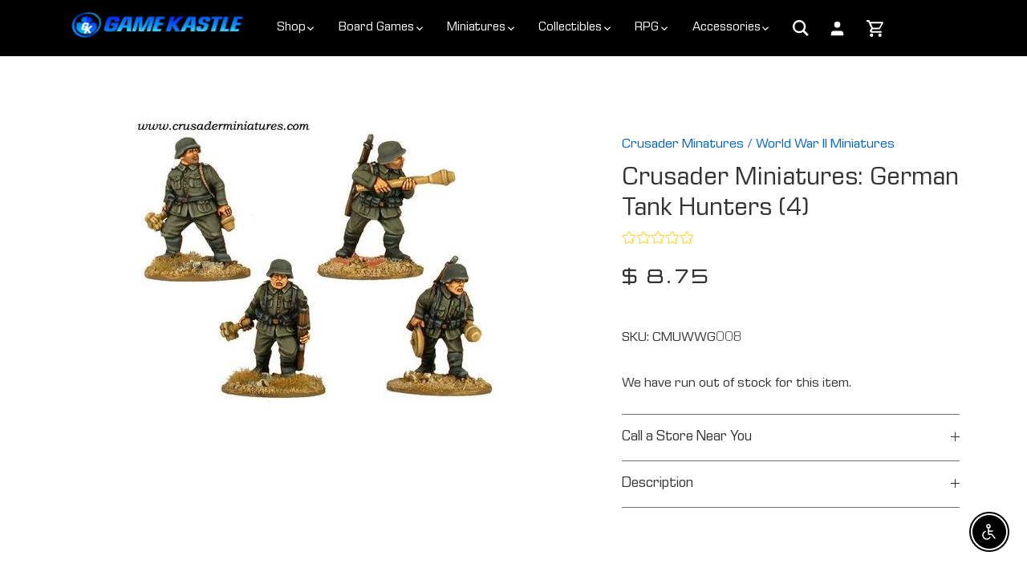

--- FILE ---
content_type: text/html; charset=utf-8
request_url: https://www.google.com/maps/d/embed?mid=1YibiSUGRaBFaUcbQ95WvESuH00bPBa4&ehbc=2E312F
body_size: 4598
content:
<!DOCTYPE html><html itemscope itemtype="http://schema.org/WebSite"><head><script nonce="AnmjZ2YcS7DK_Hxvw56OBQ">window['ppConfig'] = {productName: '06194a8f37177242d55a18e38c5a91c6', deleteIsEnforced:  false , sealIsEnforced:  false , heartbeatRate:  0.5 , periodicReportingRateMillis:  60000.0 , disableAllReporting:  false };(function(){'use strict';function k(a){var b=0;return function(){return b<a.length?{done:!1,value:a[b++]}:{done:!0}}}function l(a){var b=typeof Symbol!="undefined"&&Symbol.iterator&&a[Symbol.iterator];if(b)return b.call(a);if(typeof a.length=="number")return{next:k(a)};throw Error(String(a)+" is not an iterable or ArrayLike");}var m=typeof Object.defineProperties=="function"?Object.defineProperty:function(a,b,c){if(a==Array.prototype||a==Object.prototype)return a;a[b]=c.value;return a};
function n(a){a=["object"==typeof globalThis&&globalThis,a,"object"==typeof window&&window,"object"==typeof self&&self,"object"==typeof global&&global];for(var b=0;b<a.length;++b){var c=a[b];if(c&&c.Math==Math)return c}throw Error("Cannot find global object");}var p=n(this);function q(a,b){if(b)a:{var c=p;a=a.split(".");for(var d=0;d<a.length-1;d++){var e=a[d];if(!(e in c))break a;c=c[e]}a=a[a.length-1];d=c[a];b=b(d);b!=d&&b!=null&&m(c,a,{configurable:!0,writable:!0,value:b})}}
q("Object.is",function(a){return a?a:function(b,c){return b===c?b!==0||1/b===1/c:b!==b&&c!==c}});q("Array.prototype.includes",function(a){return a?a:function(b,c){var d=this;d instanceof String&&(d=String(d));var e=d.length;c=c||0;for(c<0&&(c=Math.max(c+e,0));c<e;c++){var f=d[c];if(f===b||Object.is(f,b))return!0}return!1}});
q("String.prototype.includes",function(a){return a?a:function(b,c){if(this==null)throw new TypeError("The 'this' value for String.prototype.includes must not be null or undefined");if(b instanceof RegExp)throw new TypeError("First argument to String.prototype.includes must not be a regular expression");return this.indexOf(b,c||0)!==-1}});function r(a,b,c){a("https://csp.withgoogle.com/csp/proto/"+encodeURIComponent(b),JSON.stringify(c))}function t(){var a;if((a=window.ppConfig)==null?0:a.disableAllReporting)return function(){};var b,c,d,e;return(e=(b=window)==null?void 0:(c=b.navigator)==null?void 0:(d=c.sendBeacon)==null?void 0:d.bind(navigator))!=null?e:u}function u(a,b){var c=new XMLHttpRequest;c.open("POST",a);c.send(b)}
function v(){var a=(w=Object.prototype)==null?void 0:w.__lookupGetter__("__proto__"),b=x,c=y;return function(){var d=a.call(this),e,f,g,h;r(c,b,{type:"ACCESS_GET",origin:(f=window.location.origin)!=null?f:"unknown",report:{className:(g=d==null?void 0:(e=d.constructor)==null?void 0:e.name)!=null?g:"unknown",stackTrace:(h=Error().stack)!=null?h:"unknown"}});return d}}
function z(){var a=(A=Object.prototype)==null?void 0:A.__lookupSetter__("__proto__"),b=x,c=y;return function(d){d=a.call(this,d);var e,f,g,h;r(c,b,{type:"ACCESS_SET",origin:(f=window.location.origin)!=null?f:"unknown",report:{className:(g=d==null?void 0:(e=d.constructor)==null?void 0:e.name)!=null?g:"unknown",stackTrace:(h=Error().stack)!=null?h:"unknown"}});return d}}function B(a,b){C(a.productName,b);setInterval(function(){C(a.productName,b)},a.periodicReportingRateMillis)}
var D="constructor __defineGetter__ __defineSetter__ hasOwnProperty __lookupGetter__ __lookupSetter__ isPrototypeOf propertyIsEnumerable toString valueOf __proto__ toLocaleString x_ngfn_x".split(" "),E=D.concat,F=navigator.userAgent.match(/Firefox\/([0-9]+)\./),G=(!F||F.length<2?0:Number(F[1])<75)?["toSource"]:[],H;if(G instanceof Array)H=G;else{for(var I=l(G),J,K=[];!(J=I.next()).done;)K.push(J.value);H=K}var L=E.call(D,H),M=[];
function C(a,b){for(var c=[],d=l(Object.getOwnPropertyNames(Object.prototype)),e=d.next();!e.done;e=d.next())e=e.value,L.includes(e)||M.includes(e)||c.push(e);e=Object.prototype;d=[];for(var f=0;f<c.length;f++){var g=c[f];d[f]={name:g,descriptor:Object.getOwnPropertyDescriptor(Object.prototype,g),type:typeof e[g]}}if(d.length!==0){c=l(d);for(e=c.next();!e.done;e=c.next())M.push(e.value.name);var h;r(b,a,{type:"SEAL",origin:(h=window.location.origin)!=null?h:"unknown",report:{blockers:d}})}};var N=Math.random(),O=t(),P=window.ppConfig;P&&(P.disableAllReporting||P.deleteIsEnforced&&P.sealIsEnforced||N<P.heartbeatRate&&r(O,P.productName,{origin:window.location.origin,type:"HEARTBEAT"}));var y=t(),Q=window.ppConfig;if(Q)if(Q.deleteIsEnforced)delete Object.prototype.__proto__;else if(!Q.disableAllReporting){var x=Q.productName;try{var w,A;Object.defineProperty(Object.prototype,"__proto__",{enumerable:!1,get:v(),set:z()})}catch(a){}}
(function(){var a=t(),b=window.ppConfig;b&&(b.sealIsEnforced?Object.seal(Object.prototype):b.disableAllReporting||(document.readyState!=="loading"?B(b,a):document.addEventListener("DOMContentLoaded",function(){B(b,a)})))})();}).call(this);
</script><title itemprop="name">Game Kastle Stores - Google My Maps</title><meta name="robots" content="noindex,nofollow"/><meta http-equiv="X-UA-Compatible" content="IE=edge,chrome=1"><meta name="viewport" content="initial-scale=1.0,minimum-scale=1.0,maximum-scale=1.0,user-scalable=0,width=device-width"/><meta name="description" itemprop="description" content="Game Kastle Stores"/><meta itemprop="url" content="https://www.google.com/maps/d/viewer?mid=1YibiSUGRaBFaUcbQ95WvESuH00bPBa4"/><meta itemprop="image" content="https://www.google.com/maps/d/thumbnail?mid=1YibiSUGRaBFaUcbQ95WvESuH00bPBa4"/><meta property="og:type" content="website"/><meta property="og:title" content="Game Kastle Stores - Google My Maps"/><meta property="og:description" content="Game Kastle Stores"/><meta property="og:url" content="https://www.google.com/maps/d/viewer?mid=1YibiSUGRaBFaUcbQ95WvESuH00bPBa4"/><meta property="og:image" content="https://www.google.com/maps/d/thumbnail?mid=1YibiSUGRaBFaUcbQ95WvESuH00bPBa4"/><meta property="og:site_name" content="Google My Maps"/><meta name="twitter:card" content="summary_large_image"/><meta name="twitter:title" content="Game Kastle Stores - Google My Maps"/><meta name="twitter:description" content="Game Kastle Stores"/><meta name="twitter:image:src" content="https://www.google.com/maps/d/thumbnail?mid=1YibiSUGRaBFaUcbQ95WvESuH00bPBa4"/><link rel="stylesheet" id="gmeviewer-styles" href="https://www.gstatic.com/mapspro/_/ss/k=mapspro.gmeviewer.ZPef100W6CI.L.W.O/am=AAAE/d=0/rs=ABjfnFU-qGe8BTkBR_LzMLwzNczeEtSkkw" nonce="mo1UeG7r--0xsF_uv0em8w"><link rel="stylesheet" href="https://fonts.googleapis.com/css?family=Roboto:300,400,500,700" nonce="mo1UeG7r--0xsF_uv0em8w"><link rel="shortcut icon" href="//www.gstatic.com/mapspro/images/favicon-001.ico"><link rel="canonical" href="https://www.google.com/mymaps/viewer?mid=1YibiSUGRaBFaUcbQ95WvESuH00bPBa4&amp;hl=en_US"></head><body jscontroller="O1VPAb" jsaction="click:cOuCgd;"><div class="c4YZDc HzV7m-b7CEbf SfQLQb-dIxMhd-bN97Pc-b3rLgd"><div class="jQhVs-haAclf"><div class="jQhVs-uMX1Ee-My5Dr-purZT-uDEFge"><div class="jQhVs-uMX1Ee-My5Dr-purZT-uDEFge-bN97Pc"><div class="jQhVs-uMX1Ee-My5Dr-purZT-uDEFge-Bz112c"></div><div class="jQhVs-uMX1Ee-My5Dr-purZT-uDEFge-fmcmS-haAclf"><div class="jQhVs-uMX1Ee-My5Dr-purZT-uDEFge-fmcmS">Open full screen to view more</div></div></div></div></div><div class="i4ewOd-haAclf"><div class="i4ewOd-UzWXSb" id="map-canvas"></div></div><div class="X3SwIb-haAclf NBDE7b-oxvKad"><div class="X3SwIb-i8xkGf"></div></div><div class="Te60Vd-ZMv3u dIxMhd-bN97Pc-b3rLgd"><div class="dIxMhd-bN97Pc-Tswv1b-Bz112c"></div><div class="dIxMhd-bN97Pc-b3rLgd-fmcmS">This map was created by a user. <a href="//support.google.com/mymaps/answer/3024454?hl=en&amp;amp;ref_topic=3188329" target="_blank">Learn how to create your own.</a></div><div class="dIxMhd-bN97Pc-b3rLgd-TvD9Pc" title="Close"></div></div><script nonce="AnmjZ2YcS7DK_Hxvw56OBQ">
  function _DumpException(e) {
    if (window.console) {
      window.console.error(e.stack);
    }
  }
  var _pageData = "[[1,null,null,null,null,null,null,null,null,null,\"at\",\"\",\"\",1769901433855,\"\",\"en_US\",false,[],\"https://www.google.com/maps/d/viewer?mid\\u003d1YibiSUGRaBFaUcbQ95WvESuH00bPBa4\",\"https://www.google.com/maps/d/embed?mid\\u003d1YibiSUGRaBFaUcbQ95WvESuH00bPBa4\\u0026ehbc\\u003d2E312F\",\"https://www.google.com/maps/d/edit?mid\\u003d1YibiSUGRaBFaUcbQ95WvESuH00bPBa4\",\"https://www.google.com/maps/d/thumbnail?mid\\u003d1YibiSUGRaBFaUcbQ95WvESuH00bPBa4\",null,null,true,\"https://www.google.com/maps/d/print?mid\\u003d1YibiSUGRaBFaUcbQ95WvESuH00bPBa4\",\"https://www.google.com/maps/d/pdf?mid\\u003d1YibiSUGRaBFaUcbQ95WvESuH00bPBa4\",\"https://www.google.com/maps/d/viewer?mid\\u003d1YibiSUGRaBFaUcbQ95WvESuH00bPBa4\",null,false,\"/maps/d\",\"maps/sharing\",\"//www.google.com/intl/en_US/help/terms_maps.html\",true,\"https://docs.google.com/picker\",null,false,null,[[[\"//www.gstatic.com/mapspro/images/google-my-maps-logo-regular-001.png\",143,25],[\"//www.gstatic.com/mapspro/images/google-my-maps-logo-regular-2x-001.png\",286,50]],[[\"//www.gstatic.com/mapspro/images/google-my-maps-logo-small-001.png\",113,20],[\"//www.gstatic.com/mapspro/images/google-my-maps-logo-small-2x-001.png\",226,40]]],1,\"https://www.gstatic.com/mapspro/_/js/k\\u003dmapspro.gmeviewer.en_US.knJKv4m5-eY.O/am\\u003dAAAE/d\\u003d0/rs\\u003dABjfnFWJ7eYXBrZ1WlLyBY6MwF9-imcrgg/m\\u003dgmeviewer_base\",null,null,true,null,\"US\",null,null,null,null,null,null,true],[\"mf.map\",\"1YibiSUGRaBFaUcbQ95WvESuH00bPBa4\",\"Game Kastle Stores\",null,[-131.36806925609767,51.260863894263835,-68.87783488109764,26.311607176876432],[-122.2248418,39.5261422,-76.9282386,30.2947865],[[null,\"FiBLaUPU368\",\"Game Kastle Stores\",\"\",[[[\"https://mt.googleapis.com/vt/icon/name\\u003dicons/onion/SHARED-mymaps-container-bg_4x.png,icons/onion/SHARED-mymaps-container_4x.png,icons/onion/1598-historic-building_4x.png\\u0026highlight\\u003dff000000,0288D1\\u0026scale\\u003d2.0\"],null,1,1,[[null,[37.357398,-121.93528]],\"0\",null,\"FiBLaUPU368\",[37.357398,-121.93528],[0,0],\"4644502A21488839\"],[[\"Game Kastle (Santa Clara)\"]]],[[\"https://mt.googleapis.com/vt/icon/name\\u003dicons/onion/SHARED-mymaps-container-bg_4x.png,icons/onion/SHARED-mymaps-container_4x.png,icons/onion/1598-historic-building_4x.png\\u0026highlight\\u003dff000000,0288D1\\u0026scale\\u003d2.0\"],null,1,1,[[null,[37.5328114,-121.9578581]],\"0\",null,\"FiBLaUPU368\",[37.5328114,-121.9578581],[0,0],\"4644519D7D20B0FC\"],[[\"Game Kastle (Fremont)\"]]],[[\"https://mt.googleapis.com/vt/icon/name\\u003dicons/onion/SHARED-mymaps-container-bg_4x.png,icons/onion/SHARED-mymaps-container_4x.png,icons/onion/1598-historic-building_4x.png\\u0026highlight\\u003dff000000,0288D1\\u0026scale\\u003d2.0\"],null,1,1,[[null,[37.490934,-122.2248418]],\"0\",null,\"FiBLaUPU368\",[37.490934,-122.2248418],[0,0],\"464452C5D446F1FB\"],[[\"Game Kastle (Redwood City)\"]]],[[\"https://mt.googleapis.com/vt/icon/name\\u003dicons/onion/SHARED-mymaps-container-bg_4x.png,icons/onion/SHARED-mymaps-container_4x.png,icons/onion/1598-historic-building_4x.png\\u0026highlight\\u003dff000000,0288D1\\u0026scale\\u003d2.0\"],null,1,1,[[null,[38.6669964,-121.3361584]],\"0\",null,\"FiBLaUPU368\",[38.6669964,-121.3361584],[0,0],\"464452FD3843C875\"],[[\"Game Kastle (Sacramento)\"]]],[[\"https://mt.googleapis.com/vt/icon/name\\u003dicons/onion/SHARED-mymaps-container-bg_4x.png,icons/onion/SHARED-mymaps-container_4x.png,icons/onion/1598-historic-building_4x.png\\u0026highlight\\u003dff000000,0288D1\\u0026scale\\u003d2.0\"],null,1,1,[[null,[39.5261422,-119.8856125]],\"0\",null,\"FiBLaUPU368\",[39.5261422,-119.8856125],[0,0],\"4644531722F8C91B\"],[[\"Game Kastle (Reno)\"]]],[[\"https://mt.googleapis.com/vt/icon/name\\u003dicons/onion/SHARED-mymaps-container-bg_4x.png,icons/onion/SHARED-mymaps-container_4x.png,icons/onion/1598-historic-building_4x.png\\u0026highlight\\u003dff000000,0288D1\\u0026scale\\u003d2.0\"],null,1,1,[[null,[30.438396199999996,-97.6962588]],\"0\",null,\"FiBLaUPU368\",[30.4383962,-97.6962588],[0,0],\"464453669122FD37\"],[[\"Game Kastle Austin\"]]],[[\"https://mt.googleapis.com/vt/icon/name\\u003dicons/onion/SHARED-mymaps-container-bg_4x.png,icons/onion/SHARED-mymaps-container_4x.png,icons/onion/1598-historic-building_4x.png\\u0026highlight\\u003dff000000,0288D1\\u0026scale\\u003d2.0\"],null,1,1,[[null,[34.90301369999999,-82.33331129999999]],\"0\",null,\"FiBLaUPU368\",[34.90301369999999,-82.33331129999999],[0,0],\"46445383944812F3\"],[[\"Game Kastle (Greenville)\"]]],[[\"https://mt.googleapis.com/vt/icon/name\\u003dicons/onion/SHARED-mymaps-container-bg_4x.png,icons/onion/SHARED-mymaps-container_4x.png,icons/onion/1598-historic-building_4x.png\\u0026highlight\\u003dff000000,0288D1\\u0026scale\\u003d2.0\"],null,1,1,[[null,[39.0154377,-76.9282386]],\"0\",null,\"FiBLaUPU368\",[39.0154377,-76.9282386],[0,0],\"4644539FC1B88BED\"],[[\"Game Kastle College Park\"]]],[[\"https://mt.googleapis.com/vt/icon/name\\u003dicons/onion/SHARED-mymaps-container-bg_4x.png,icons/onion/SHARED-mymaps-container_4x.png,icons/onion/1598-historic-building_4x.png\\u0026highlight\\u003dff000000,0288D1\\u0026scale\\u003d2.0\"],null,1,1,[[null,[30.2947865,-87.6292596]],\"0\",null,\"FiBLaUPU368\",[30.2947865,-87.6292596],[0,0],\"4C585470A480F6ED\"],[[\"Game Kastle (Orange Beach)\"]]]],null,null,true,null,null,null,null,[[\"FiBLaUPU368\",1,null,null,null,\"https://www.google.com/maps/d/kml?mid\\u003d1YibiSUGRaBFaUcbQ95WvESuH00bPBa4\\u0026resourcekey\\u0026lid\\u003dFiBLaUPU368\",null,null,null,null,null,2,null,[[[\"4644502A21488839\",[[[37.357398,-121.93528]]],null,null,0,[[\"name\",[\"Game Kastle (Santa Clara)\"],1],null,null,null,[null,\"ChIJVUnugrDLj4ARraVneZnSOqs\",true]],null,0],[\"4644519D7D20B0FC\",[[[37.5328114,-121.9578581]]],null,null,0,[[\"name\",[\"Game Kastle (Fremont)\"],1],null,null,null,[null,\"ChIJD_rtfNLAj4ARybNebxi4HDY\",true]],null,1],[\"464452C5D446F1FB\",[[[37.490934,-122.2248418]]],null,null,1,[[\"name\",[\"Game Kastle (Redwood City)\"],1],null,null,null,[null,\"ChIJHZmEIZ-wj4AR4HXLFi0QfGY\",true]],null,2],[\"464452FD3843C875\",[[[38.6669964,-121.3361584]]],null,null,1,[[\"name\",[\"Game Kastle (Sacramento)\"],1],null,null,null,[null,\"ChIJyfAR0VDfmoAR__K8A56_ju8\",true]],null,3],[\"4644531722F8C91B\",[[[39.5261422,-119.8856125]]],null,null,1,[[\"name\",[\"Game Kastle (Reno)\"],1],null,null,null,[null,\"ChIJ-wqAhstFmYARDWOKbKT7gaw\",true]],null,4],[\"464453669122FD37\",[[[30.4383962,-97.6962588]]],null,null,1,[[\"name\",[\"Game Kastle Austin\"],1],null,null,null,[null,\"ChIJxTRK4zXPRIYR1ZOmy6ZzZ1k\",true]],null,5],[\"46445383944812F3\",[[[34.90301369999999,-82.33331129999999]]],null,null,1,[[\"name\",[\"Game Kastle (Greenville)\"],1],null,null,null,[null,\"ChIJh6jx8ZktWIgRudqJqP5dhzQ\",true]],null,6],[\"4644539FC1B88BED\",[[[39.0154377,-76.9282386]]],null,null,1,[[\"name\",[\"Game Kastle College Park\"],1],null,null,null,[null,\"ChIJQdy8Wr7Ft4kRC5EMS1G_TLY\",true]],null,7],[\"4C585470A480F6ED\",[[[30.2947865,-87.6292596]]],null,null,1,[[\"name\",[\"Game Kastle (Orange Beach)\"],1],null,null,null,[null,\"ChIJ7VDG2s4FmogRrwfhKxEN6Zg\",true]],null,8]],[[[\"https://mt.googleapis.com/vt/icon/name\\u003dicons/onion/SHARED-mymaps-container-bg_4x.png,icons/onion/SHARED-mymaps-container_4x.png,icons/onion/1598-historic-building_4x.png\\u0026highlight\\u003dff000000,0288D1\\u0026scale\\u003d2.0\"],[[\"0288D1\",1],1200],[[\"0288D1\",0.30196078431372547],[\"0288D1\",1],1200]],[[\"https://mt.googleapis.com/vt/icon/name\\u003dicons/onion/SHARED-mymaps-container-bg_4x.png,icons/onion/SHARED-mymaps-container_4x.png,icons/onion/1598-historic-building_4x.png\\u0026highlight\\u003dff000000,0288D1\\u0026scale\\u003d2.0\"],[[\"000000\",1],1200],[[\"000000\",0.30196078431372547],[\"000000\",1],1200]]]]]],null,null,null,null,null,1]],[5],null,null,\"mapspro_in_drive\",\"1YibiSUGRaBFaUcbQ95WvESuH00bPBa4\",\"https://drive.google.com/abuse?id\\u003d1YibiSUGRaBFaUcbQ95WvESuH00bPBa4\",true,false,false,\"\",2,false,\"https://www.google.com/maps/d/kml?mid\\u003d1YibiSUGRaBFaUcbQ95WvESuH00bPBa4\\u0026resourcekey\",54996,true,false,\"\",true,\"\",true,null,[null,null,[1741123292,121666001],[1741123292,160000000]],false,\"https://support.google.com/legal/troubleshooter/1114905#ts\\u003d9723198%2C1115689\"]]";</script><script type="text/javascript" src="//maps.googleapis.com/maps/api/js?v=3.61&key=AIzaSyDn8VcdTA0P4Smn8HU3ygF-UbnWKVYdXkA&language=en_US&region=US&libraries=places,visualization,geometry,search" nonce="AnmjZ2YcS7DK_Hxvw56OBQ"></script><script id="base-js" src="https://www.gstatic.com/mapspro/_/js/k=mapspro.gmeviewer.en_US.knJKv4m5-eY.O/am=AAAE/d=0/rs=ABjfnFWJ7eYXBrZ1WlLyBY6MwF9-imcrgg/m=gmeviewer_base" nonce="AnmjZ2YcS7DK_Hxvw56OBQ"></script><script nonce="AnmjZ2YcS7DK_Hxvw56OBQ">_startApp();</script></div></body></html>

--- FILE ---
content_type: text/html; charset=UTF-8
request_url: https://productreview.myappgurus.com/api/getproducttitle
body_size: -466
content:
Crusader Miniatures: German Tank Hunters (4)